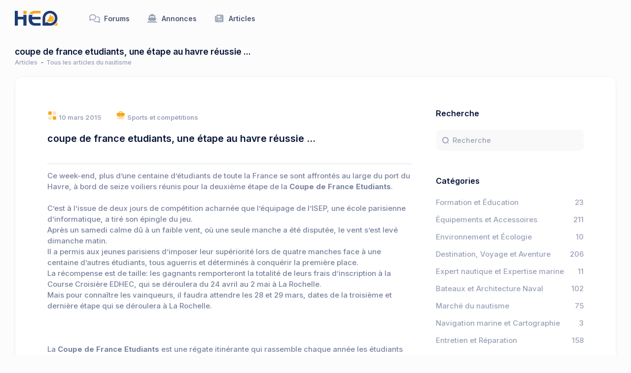

--- FILE ---
content_type: text/html; charset=utf-8
request_url: https://www.hisse-et-oh.com/articles/coupe-de-france-etudiants-une-etape-au-havre-reussie-point-point-point
body_size: 5113
content:
<!DOCTYPE html><html lang="fr"><head><meta charset="utf-8" /><meta content="width=device-width, initial-scale=1" name="viewport" /><meta name="csrf-param" content="authenticity_token" />
<meta name="csrf-token" content="vpzMmF6K1uOrvuReJuZFgOmYcAQTsPYHXUmwg2mnxbH9UcI2uhvu4-UNu-aCvaQ9mLKSI9UYVlPHkPehN6fTcg" /><title>coupe de france etudiants, une étape au havre réussie ...</title>
<meta name="description" content="La Coupe de France Etudiants a fait étape au Havre pour sa deuxième étape, où l&#39;équipage de l&#39;ISEP a remporté la compétition. Les vainqueurs seront récompensés par une inscription gratuite à la Course Croisière EDHEC.">
<meta name="keywords" content="coupe de france etudiants, étudiants, voile, régate">
<link rel="canonical" href="https://www.hisse-et-oh.com/articles/coupe-de-france-etudiants-une-etape-au-havre-reussie-point-point-point">
<meta property="og:url" content="https://www.hisse-et-oh.com/articles/coupe-de-france-etudiants-une-etape-au-havre-reussie-point-point-point">
<meta property="og:type" content="article">
<meta property="og:title" content=" coupe de france etudiants, une étape au havre réussie ...">
<meta property="og:description" content="La Coupe de France Etudiants a fait étape au Havre pour sa deuxième étape, où l&#39;équipage de l&#39;ISEP a remporté la compétition. Les vainqueurs seront récompensés par une inscription gratuite à la Course Croisière EDHEC.">
<meta property="og:site_name" content="Hisse Et Oh">
<meta property="og:local" content="fr_FR">
<meta name="twitter:card" content="summary">
<meta name="twitter:site" content="@hisseetoh">
<meta name="twitter:title" content=" coupe de france etudiants, une étape au havre réussie ...">
<meta name="twitter:description" content="La Coupe de France Etudiants a fait étape au Havre pour sa deuxième étape, où l&#39;équipage de l&#39;ISEP a remporté la compétition. Les vainqueurs seront récompensés par une inscription gratuite à la Course Croisière EDHEC.">
<meta name="twitter:creator" content="Hisse Et Oh">
<meta name="twitter:url" content="https://www.hisse-et-oh.com/articles/coupe-de-france-etudiants-une-etape-au-havre-reussie-point-point-point">
<meta name="author" content="Hisse Et Oh"><meta content="index, follow" name="robots" /><link rel="apple-touch-icon" type="image/x-icon" href="/assets/v5.1/img/logos/apple-touch-icon.png" sizes="180x180" /><link rel="icon" type="image/x-icon" href="/assets/v5.1/img/logos/favicon-32x32.png" sizes="32x32" /><link rel="icon" type="image/x-icon" href="/assets/v5.1/img/logos/favicon-16x16.png" sizes="16x16" /><link rel="manifest" type="image/x-icon" href="/assets/v5.1/img/logos/site.webmanifest" /><link rel="mask-icon" type="image/x-icon" href="/assets/v5.1/img/logos/safari-pinned-tab.svg" color="#5bbad5" /><link href="https://fonts.googleapis.com/css?family=Inter:300,400,500,600,700" rel="stylesheet" /><link href="/assets/v6.0_b/plugins/custom/datatables/datatables.bundle.css" rel="stylesheet" type="text/css" /><link href="/assets/v6.0_b/plugins/global/plugins.bundle.css" rel="stylesheet" type="text/css" /><link href="/assets/v6.0_b/css/style.bundle.css" rel="stylesheet" type="text/css" /><link href="/assets/v6.0_b/css/heo.css" rel="stylesheet" type="text/css" /><script src="https://cdn.jsdelivr.net/npm/@popperjs/core@2.11.6/dist/umd/popper.min.js"></script><script src="https://cdn.jsdelivr.net/npm/bootstrap@5.3.0/dist/js/bootstrap.bundle.min.js"></script></head><body class="app-default" data-kt-app-header-fixed="true" data-kt-app-layout="dark-sidebar" data-kt-app-sidebar-enabled="false" data-kt-app-sidebar-fixed="false" data-kt-app-sidebar-hoverable="true" data-kt-app-sidebar-push-footer="true" data-kt-app-sidebar-push-header="true" data-kt-app-sidebar-push-toolbar="true" data-kt-app-toolbar-enabled="true" id="kt_app_body"><div class="d-flex flex-column flex-root app-root" id="kt_app_root"><div class="app-page flex-column flex-column-fluid" id="kt_app_page"><div class="app-header" data-kt-sticky="true" data-kt-sticky-activate="{default: true, lg: true}" data-kt-sticky-animation="false" data-kt-sticky-name="app-header-minimize" data-kt-sticky-offset="{default: &#39;200px&#39;, lg: &#39;0&#39;}" id="kt_app_header"><div class="app-container container-fluid d-flex align-items-stretch justify-content-between" id="kt_app_header_container"><div class="d-flex align-items-center d-lg-none ms-n3 me-1 me-md-2" title="Menu Hisse Et Oh"><div class="btn btn-icon btn-active-color-primary w-35px h-35px" id="kt_app_header_menu_toggle"><i class="ki-duotone ki-abstract-14 fs-2 fs-md-1"><span class="path1"></span><span class="path2"></span></i></div></div><div class="d-flex align-items-center flex-grow-1 flex-lg-grow-0"><a class="d-block d-lg-none" href="/"><img alt="Logo" class="h-30px theme-light-show" src="/assets/v6.0_b/media/logos/default-small.svg" /><img alt="Logo" class="h-30px theme-dark-show" src="/assets/v6.0_b/media/logos/default-small-dark.svg" /></a><a class="d-none d-lg-block me-lg-15" href="/"><img alt="Logo" class="h-20px h-lg-30px app-sidebar-logo-default theme-light-show" src="/assets/v5.1/img/logos/heo-logo-light-116x40.png" /><img alt="Logo" class="h-20px h-lg-30px app-sidebar-logo-default theme-dark-show" src="/assets/v5.1/img/logos/heo-logo-dark-116x40.svg" /></a></div><div class="d-flex align-items-stretch justify-content-between flex-lg-grow-1" id="kt_app_header_wrapper"><div class="app-header-menu app-header-mobile-drawer align-items-stretch" data-kt-drawer="true" data-kt-drawer-activate="{default: true, lg: false}" data-kt-drawer-direction="end" data-kt-drawer-name="app-header-menu" data-kt-drawer-overlay="true" data-kt-drawer-toggle="#kt_app_header_menu_toggle" data-kt-drawer-width="250px" data-kt-swapper="true" data-kt-swapper-mode="{default: &#39;append&#39;, lg: &#39;prepend&#39;}" data-kt-swapper-parent="{default: &#39;#kt_app_body&#39;, lg: &#39;#kt_app_header_wrapper&#39;}"><div class="menu menu-rounded menu-column menu-lg-row my-5 my-lg-0 align-items-stretch fw-semibold px-2 px-lg-0" data-kt-menu="true" id="kt_app_header_menu"><div class="menu-item menu-lg-down-accordion menu-sub-lg-down-indention me-0 me-lg-2" data-kt-menu-placement="bottom-start" data-kt-menu-trigger="{default: &#39;click&#39;, lg: &#39;hover&#39;}"><a class="menu-link" href="/"><span class="menu-icon"><i class="fs-3 far fa-comments"><span class="path1"></span><span class="path2"></span><span class="path3"></span><span class="path4"></span></i></span><span class="menu-title">Forums</span></a></div><div class="menu-item menu-lg-down-accordion menu-sub-lg-down-indention me-0 me-lg-2" data-kt-menu-placement="bottom-start" data-kt-menu-trigger="{default: &#39;click&#39;, lg: &#39;hover&#39;}"><a class="menu-link" href="/av"><span class="menu-icon"><i class="fs-3 fa fa-ship"><span class="path1"></span><span class="path2"></span><span class="path3"></span><span class="path4"></span></i></span><span class="menu-title">Annonces</span></a></div><div class="menu-item menu-lg-down-accordion menu-sub-lg-down-indention me-0 me-lg-2" data-kt-menu-placement="bottom-start" data-kt-menu-trigger="{default: &#39;click&#39;, lg: &#39;hover&#39;}"><a class="menu-link" href="/articles"><span class="menu-icon"><i class="fs-3 fa fa-newspaper"><span class="path1"></span><span class="path2"></span><span class="path3"></span><span class="path4"></span></i></span><span class="menu-title">Articles</span></a></div></div></div></div></div></div><div class="app-wrapper flex-column flex-row-fluid" id="kt_app_wrapper"><div class="app-main flex-column flex-row-fluid" id="kt_app_main"><div class="d-flex flex-column flex-column-fluid"><div class="app-toolbar py-3 py-lg-6" id="kt_app_toolbar"><div class="app-container container-xxl d-flex flex-stack" id="kt_app_toolbar_container"><div class="page-title d-flex flex-column justify-content-center flex-wrap me-3"><div class="h1 page-heading d-flex text-gray-900 fw-bold fs-3 flex-column justify-content-center my-0"> coupe de france etudiants, une étape au havre réussie ...</div><ul class="breadcrumb breadcrumb-separatorless fw-semibold fs-7 my-0 pt-1"><li class="breadcrumb-item text-muted"><a class="text-muted text-hover-primary" href="/articles">Articles</a></li><li class="breadcrumb-item"><span class="bullet bg-gray-500 w-5px h-2px"></span></li><li class="breadcrumb-item text-muted">Tous les articles du nautisme</li></ul></div></div></div><div class="app-content flex-column-fluid" id="kt_app_content"><div class="app-container container-xxl" id="kt_app_content_container"><div class="card"><div class="card-body p-lg-20 pb-lg-0"><div class="d-flex flex-column flex-xl-row"><div class="flex-lg-row-fluid me-xl-15"><div class="mb-17"><div class="mb-8"><div class="d-flex flex-wrap mb-6"><div class="me-9 my-1"><i class="ki-duotone ki-element-11 text-primary fs-2 me-1"><span class="path1"></span><span class="path2"></span><span class="path3"></span><span class="path4"></span></i><span class="fw-bold text-gray-500">10 mars 2015</span></div><div class="me-9 my-1"><i class="ki-duotone ki-briefcase text-primary fs-2 me-1"><span class="path1"></span><span class="path2"></span></i><a class="fw-bold text-gray-500" href="/articles/sports-et-competitions">Sports et compétitions</a></div></div><h1 class="text-gray-900 fs-2 fw-bold"> coupe de france etudiants, une étape au havre réussie ...</h1></div><div class="v6-article-content fs-5 fw-semibold text-gray-600">
<div class="row edm_article_title">
    <div class="col-md-12">
        
    </div>
</div>

<div class="row">
    <div class="col-md-12">
        <hr>
    </div>
</div>

<div class="row">
    <div class="col-md-12">
        <p>Ce week-end, plus d’une centaine d’étudiants de toute la France se sont affrontés au large du port du Havre, à bord de seize voiliers réunis pour la deuxième étape de la <b>Coupe de France Etudiants</b>.  <br><br>C’est à l’issue de deux jours de compétition acharnée que l’équipage de l’ISEP, une école parisienne d’informatique, a tiré son épingle du jeu. <br>Après un samedi calme dû à un faible vent, où une seule manche a été disputée, le vent s’est levé dimanche matin. <br>Il a permis aux jeunes parisiens d’imposer leur supériorité lors de quatre manches face à une centaine d’autres étudiants, tous aguerris et déterminés à conquérir la première place. <br>La récompense est de taille: les gagnants remporteront la totalité de leurs frais d’inscription à la Course Croisière EDHEC, qui se déroulera du 24 avril au 2 mai à La Rochelle. <br>Mais pour connaître les vainqueurs, il faudra attendre les 28 et 29 mars, dates de la troisième et dernière étape qui se déroulera à La Rochelle. <br><br><br><br>La <b>Coupe de France Etudiants</b> est une régate itinérante qui rassemble chaque année les étudiants des plus grandes écoles françaises le long des côtes atlantique et méditerranéenne. <br><br>Pour sa 22e édition, elle fait étape à Marseille, au Havre et enfin à la Rochelle.<br><b></b></p>
    </div>
</div>

<div class="row">
    <div class="col-md-12">
        <hr>
    </div>
</div>

<div class="row">
  <div class="col-md-2 center">
      <p>
      </p>
<p><img src="http://www.hisse-et-oh.com/system/avatars/61528/vignette/logo.jpg" style="border-radius:500px;margin-top:5px;">
      </p>
  </div>
  <div class="col-md-10">
      <p>
      <b>Lantoine Marine</b>
      </p>
      <div class="is-social">
            <a href="http://www.ccedhec.com/"><i class="icon ion-android-home"></i></a>
      </div>
  </div>
</div>
 </div><div class="d-flex align-items-center border-1 p-lg-5"><a class="badge badge-light my-1 me-3 d-block" href="/articles/coupe-de-france-etudiants">coupe-de-france-etudiants</a><a class="badge badge-light my-1 me-3 d-block" href="/articles/voile">voile</a><a class="badge badge-light my-1 me-3 d-block" href="/articles/regate">regate</a><a class="badge badge-light my-1 me-3 d-block" href="/articles/etudiants">etudiants</a></div><div class="d-flex align-items-center border-1 border-dashed card-rounded p-5 p-lg-10 mb-14"><div class="text-center flex-shrink-0 me-7 me-lg-13"><div class="symbol symbol-70px symbol-circle mb-2"><img alt="" src="/store/sailors/avatar/61528.jpg?1417949822" /></div><div class="mb-0"><a class="text-gray-700 fw-bold text-hover-primary" href="/sailors/61528">C.C. EDHEC</a></div></div></div></div></div><div class="flex-column flex-lg-row-auto w-100 w-xl-300px mb-10"><div class="mb-16"><h4 class="text-gray-900 mb-7">Recherche</h4><div class="position-relative"><i class="ki-duotone ki-magnifier fs-3 text-gray-500 position-absolute top-50 translate-middle ms-6"><span class="path1"></span><span class="path2"></span></i><form action="/search" role="search"><input id="f" name="f" type="hidden" value="t" /><input class="form-control form-control-solid ps-10" id="q" name="q" placeholder="Recherche" type="text" value="" /></form></div></div><div class="mb-16"><h4 class="text-gray-900 mb-7">Catégories</h4><div class="d-flex flex-stack fw-semibold fs-5 text-muted mb-4"><a class="text-muted text-hover-primary pe-2" href="/articles/formation-et-education">Formation et Éducation</a><div class="m-0">23</div></div><div class="d-flex flex-stack fw-semibold fs-5 text-muted mb-4"><a class="text-muted text-hover-primary pe-2" href="/articles/equipements-et-accessoires">Équipements et Accessoires</a><div class="m-0">211</div></div><div class="d-flex flex-stack fw-semibold fs-5 text-muted mb-4"><a class="text-muted text-hover-primary pe-2" href="/articles/environnement-et-ecologie">Environnement et Écologie</a><div class="m-0">10</div></div><div class="d-flex flex-stack fw-semibold fs-5 text-muted mb-4"><a class="text-muted text-hover-primary pe-2" href="/articles/destination-voyage-et-aventure">Destination, Voyage et Aventure</a><div class="m-0">206</div></div><div class="d-flex flex-stack fw-semibold fs-5 text-muted mb-4"><a class="text-muted text-hover-primary pe-2" href="/articles/expertise-marine">Expert nautique et Expertise marine</a><div class="m-0">11</div></div><div class="d-flex flex-stack fw-semibold fs-5 text-muted mb-4"><a class="text-muted text-hover-primary pe-2" href="/articles/bateaux-et-architecture-naval">Bateaux et Architecture Naval</a><div class="m-0">102</div></div><div class="d-flex flex-stack fw-semibold fs-5 text-muted mb-4"><a class="text-muted text-hover-primary pe-2" href="/articles/marche-du-nautisme">Marché du nautisme</a><div class="m-0">75</div></div><div class="d-flex flex-stack fw-semibold fs-5 text-muted mb-4"><a class="text-muted text-hover-primary pe-2" href="/articles/navigation-et-cartographie">Navigation marine et Cartographie</a><div class="m-0">3</div></div><div class="d-flex flex-stack fw-semibold fs-5 text-muted mb-4"><a class="text-muted text-hover-primary pe-2" href="/articles/entretien-et-reparation">Entretien et Réparation</a><div class="m-0">158</div></div><div class="d-flex flex-stack fw-semibold fs-5 text-muted mb-4"><a class="text-muted text-hover-primary pe-2" href="/articles/navigation-technologie-et-innovation">Navigation, Technologie et Innovation</a><div class="m-0">92</div></div><div class="d-flex flex-stack fw-semibold fs-5 text-muted mb-4"><a class="text-muted text-hover-primary pe-2" href="/articles/vie-a-bord-et-activites-nautiques">Vie à bord et Activités Nautiques</a><div class="m-0">48</div></div><div class="d-flex flex-stack fw-semibold fs-5 text-muted mb-4"><a class="text-muted text-hover-primary pe-2" href="/articles/communaute-et-reseaux">Communauté et Réseaux</a><div class="m-0">80</div></div><div class="d-flex flex-stack fw-semibold fs-5 text-muted mb-4"><a class="text-muted text-hover-primary pe-2" href="/articles/securite-et-reglementations">Sécurité et Règlementations</a><div class="m-0">71</div></div><div class="d-flex flex-stack fw-semibold fs-5 text-muted mb-4"><a class="text-muted text-hover-primary pe-2" href="/articles/sports-et-competitions">Sports et compétitions</a><div class="m-0">14</div></div><div class="d-flex flex-stack fw-semibold fs-5 text-muted mb-4"><a class="text-muted text-hover-primary pe-2" href="/articles/actualites-et-evenements">Actualités et Événements</a><div class="m-0">91</div></div></div><div class="m-0"><h4 class="text-gray-900 mb-7">Articles récents</h4><div class="d-flex flex-stack mb-7"><div class="symbol symbol-60px symbol-2by3 me-4"><div class="symbol-label" style="background-image: url(&#39;/store/article/878/128/938/912a66707785087447f722f9a5113449.png&#39;)"></div></div><div class="m-0 w-100"><a class="text-gray-900 fw-bold text-hover-primary fs-6" href="/articles/protection-dun-alternateur-contre-les-risques-de-surtension-pour-quelques-euros">Protection d&#39;un alternateur contre les risques de surtension pour quelques euros </a><span class="text-gray-600 fw-semibold d-block pt-1 fs-7">POURQUOI LES ALTERNATEURS DE NOS BATEAU GÉNÈRENT DES SURTENSIONS AN...</span></div></div><div class="d-flex flex-stack mb-7"><div class="symbol symbol-60px symbol-2by3 me-4"><div class="symbol-label" style="background-image: url(&#39;/store/article/4ea/1e7/255/386e8def3af0a7b31427e2cb2e7436e8.png&#39;)"></div></div><div class="m-0 w-100"><a class="text-gray-900 fw-bold text-hover-primary fs-6" href="/articles/milo-un-pilote-automatique-barre-franche-dun-genre-nouveau">Milo - Un pilote automatique barre franche d&#39;un genre nouveau.</a><span class="text-gray-600 fw-semibold d-block pt-1 fs-7">
                 Pour bateaux équipés d&#39;une barre franche.   
    ...</span></div></div><div class="d-flex flex-stack mb-7"><div class="symbol symbol-60px symbol-2by3 me-4"><div class="symbol-label" style="background-image: url(&#39;/store/article/235/ce8/4e8/50bd856a88a8cb1e77234fede4f16fb0.png&#39;)"></div></div><div class="m-0 w-100"><a class="text-gray-900 fw-bold text-hover-primary fs-6" href="/articles/retour-aux-sextant-au-lock-a-la-montre-et-aux-ephemerides">retour aux sextant au lock a la montre et aux ephemerides</a><span class="text-gray-600 fw-semibold d-block pt-1 fs-7">                                 ROUTE  ESTIME  ASTRO pour CASIO GR...</span></div></div><div class="d-flex flex-stack mb-7"><div class="symbol symbol-60px symbol-2by3 me-4"><div class="symbol-label" style="background-image: url(&#39;/store/article/43f/981/680/01a0512d816a5c23517fc81988527e7f.jpg&#39;)"></div></div><div class="m-0 w-100"><a class="text-gray-900 fw-bold text-hover-primary fs-6" href="/articles/frein-de-bome-leger-efficace-et-pas-cher">Frein de bôme léger, efficace et pas cher</a><span class="text-gray-600 fw-semibold d-block pt-1 fs-7">Une astuce pour confectionner un bon frein de bôme pas cher :
Il su...</span></div></div></div></div></div></div></div></div></div></div><div class="app-footer" id="kt_app_footer"><div class="app-container container-fluid d-flex flex-column flex-md-row flex-center flex-md-stack py-3"><div class="text-gray-900 order-2 order-md-1"><span class="text-muted fw-semibold me-1">2026 © 25.117.8</span><a class="text-gray-800 text-hover-primary" href="https://www.hisse-et-oh.com" target="_blank">HISSE ET OH</a></div><ul class="menu menu-gray-600 menu-hover-primary fw-semibold order-1"><li class="menu-item"><a class="menu-link px-2" href="/about">A propos</a></li><li class="menu-item"><a class="menu-link px-2" href="/contact_us">Contactez-nous</a></li><li class="menu-item"><a class="menu-link px-2" href="javascript:Sddan.cmp.displayUI()">Cookies</a></li></ul></div></div></div></div></div></div></body></html><script>var hostUrl = "assets/v6.0_b/";</script><script src="/assets/v6.0_b/js/scripts.bundle.js"></script><script src="/assets/v6.0_b/plugins/custom/fslightbox/fslightbox.bundle.js"></script>

--- FILE ---
content_type: image/svg+xml
request_url: https://www.hisse-et-oh.com/assets/v6.0_b/media/logos/default-small.svg
body_size: 1470
content:
<?xml version="1.0" encoding="UTF-8" standalone="no"?>
<svg
   viewBox="0 0 14.950027 15"
   version="1.1"
   id="svg18"
   width="14.950027"
   height="15"
   xmlns="http://www.w3.org/2000/svg"
   xmlns:svg="http://www.w3.org/2000/svg"
   xmlns:rdf="http://www.w3.org/1999/02/22-rdf-syntax-ns#"
   xmlns:cc="http://creativecommons.org/ns#"
   xmlns:dc="http://purl.org/dc/elements/1.1/">
  <defs
     id="defs4">
    <style
       id="style2">.cls-1{fill:#f6a81c;}.cls-2{fill:#fff;}</style>
  </defs>
  <title
     id="title6">Fichier 9</title>
  <g
     id="Calque_2"
     data-name="Calque 2"
     transform="translate(-28.299973)">
    <path
       id="path3551-9-8-8-1-0-2-0-4"
       class="cls-1"
       d="m 35.63,4 a 10.21,10.21 0 0 1 -3.13,6.28 5,5 0 0 0 3.41,0.75 4.28,4.28 0 0 0 -0.28,-7 z" />
    <path
       id="path3551-9-8-8-1-0-9-6-0-2"
       class="cls-1"
       d="m 37.62,5.91 c 0,0 1.47,1.84 -1,5 a 6.49,6.49 0 0 0 1.58,0.06 c 2.49,-2.73 1,-4.88 -0.42,-6 a 6.27,6.27 0 0 0 -0.16,0.94 z" />
    <path
       id="path16"
       class="cls-1"
       d="M 43.18,11.11 V 15 h -3.86 a 8.32,8.32 0 0 0 3.86,-3.89" />
    <path
       id="path18"
       class="cls-2"
       d="M 35.75,0 A 7.48,7.48 0 0 0 28.3,7.5 V 15 h 7.45 a 7.5,7.5 0 0 0 0,-15 z m -5,12.51 v -5 a 5,5 0 1 1 5,5 v 0 a 4.86,4.86 0 0 1 -3.13,-1.13 l -1.84,1.13"
       style="fill:#1e3b72;fill-opacity:1" />
  </g>
  <metadata
     id="metadata1737">
    <rdf:RDF>
      <cc:Work
         rdf:about="">
        <dc:title>Fichier 9</dc:title>
      </cc:Work>
    </rdf:RDF>
  </metadata>
</svg>


--- FILE ---
content_type: image/svg+xml
request_url: https://www.hisse-et-oh.com/assets/v6.0_b/media/logos/default-small-dark.svg
body_size: 1470
content:
<?xml version="1.0" encoding="UTF-8" standalone="no"?>
<svg
   viewBox="0 0 14.950027 15"
   version="1.1"
   id="svg18"
   width="14.950027"
   height="15"
   xmlns="http://www.w3.org/2000/svg"
   xmlns:svg="http://www.w3.org/2000/svg"
   xmlns:rdf="http://www.w3.org/1999/02/22-rdf-syntax-ns#"
   xmlns:cc="http://creativecommons.org/ns#"
   xmlns:dc="http://purl.org/dc/elements/1.1/">
  <defs
     id="defs4">
    <style
       id="style2">.cls-1{fill:#f6a81c;}.cls-2{fill:#fff;}</style>
  </defs>
  <title
     id="title6">Fichier 9</title>
  <g
     id="Calque_2"
     data-name="Calque 2"
     transform="translate(-28.299973)">
    <path
       id="path3551-9-8-8-1-0-2-0-4"
       class="cls-1"
       d="m 35.63,4 a 10.21,10.21 0 0 1 -3.13,6.28 5,5 0 0 0 3.41,0.75 4.28,4.28 0 0 0 -0.28,-7 z" />
    <path
       id="path3551-9-8-8-1-0-9-6-0-2"
       class="cls-1"
       d="m 37.62,5.91 c 0,0 1.47,1.84 -1,5 a 6.49,6.49 0 0 0 1.58,0.06 c 2.49,-2.73 1,-4.88 -0.42,-6 a 6.27,6.27 0 0 0 -0.16,0.94 z" />
    <path
       id="path16"
       class="cls-1"
       d="M 43.18,11.11 V 15 h -3.86 a 8.32,8.32 0 0 0 3.86,-3.89" />
    <path
       id="path18"
       class="cls-2"
       d="M 35.75,0 A 7.48,7.48 0 0 0 28.3,7.5 V 15 h 7.45 a 7.5,7.5 0 0 0 0,-15 z m -5,12.51 v -5 a 5,5 0 1 1 5,5 v 0 a 4.86,4.86 0 0 1 -3.13,-1.13 l -1.84,1.13"
       style="fill:#ffffff;fill-opacity:1" />
  </g>
  <metadata
     id="metadata1737">
    <rdf:RDF>
      <cc:Work
         rdf:about="">
        <dc:title>Fichier 9</dc:title>
      </cc:Work>
    </rdf:RDF>
  </metadata>
</svg>


--- FILE ---
content_type: image/svg+xml
request_url: https://www.hisse-et-oh.com/assets/v5.1/img/logos/heo-logo-dark-116x40.svg
body_size: 1135
content:
<svg xmlns="http://www.w3.org/2000/svg" viewBox="0 0 43.19 15"><defs><style>.cls-1{fill:#f6a81c;}.cls-2{fill:#fff;}</style></defs><title>Fichier 9</title><g id="Calque_2" data-name="Calque 2"><g id="svg4527"><path id="path3551-9-8-8-1-0-2-0-4" class="cls-1" d="M35.63,4a10.21,10.21,0,0,1-3.13,6.28,5,5,0,0,0,3.41.75,4.28,4.28,0,0,0-.28-7Z"/><path id="path3551-9-8-8-1-0-9-6-0-2" class="cls-1" d="M37.62,5.91s1.47,1.84-1,5a6.49,6.49,0,0,0,1.58.06c2.49-2.73,1-4.88-.42-6A6.27,6.27,0,0,0,37.62,5.91Z"/><path id="path16" class="cls-1" d="M43.18,11.11V15H39.32a8.32,8.32,0,0,0,3.86-3.89"/><path id="path18" class="cls-2" d="M35.75,0A7.48,7.48,0,0,0,28.3,7.5V15h7.45a7.5,7.5,0,0,0,0-15Zm-5,12.51v-5a5,5,0,1,1,5,5h0a4.86,4.86,0,0,1-3.13-1.13l-1.84,1.13"/><path id="path20" class="cls-1" d="M14.87,3a5,5,0,0,1,1-1.42Q17.48,0,21,0h5.12V2.54H21A3.92,3.92,0,0,0,18.94,3H14.87"/><path id="path22" class="cls-2" d="M26.08,15h-5.2a6.85,6.85,0,0,1-4.95-1.68C14.65,12.1,14,10.26,14,7.78a13,13,0,0,1,.47-3.73H18a4.48,4.48,0,0,0-.44,2.1h8.53V8.7H17.49a3.88,3.88,0,0,0,1,3,3.59,3.59,0,0,0,2.54.77h5.07V15"/><path id="path24" class="cls-1" d="M8.81,3h3V0h-3Z"/><path id="path26" class="cls-2" d="M11.82,15h-3V8.7H3.05V15H0V0H3.05V6.08H8.81v-2h3V15"/></g></g></svg>